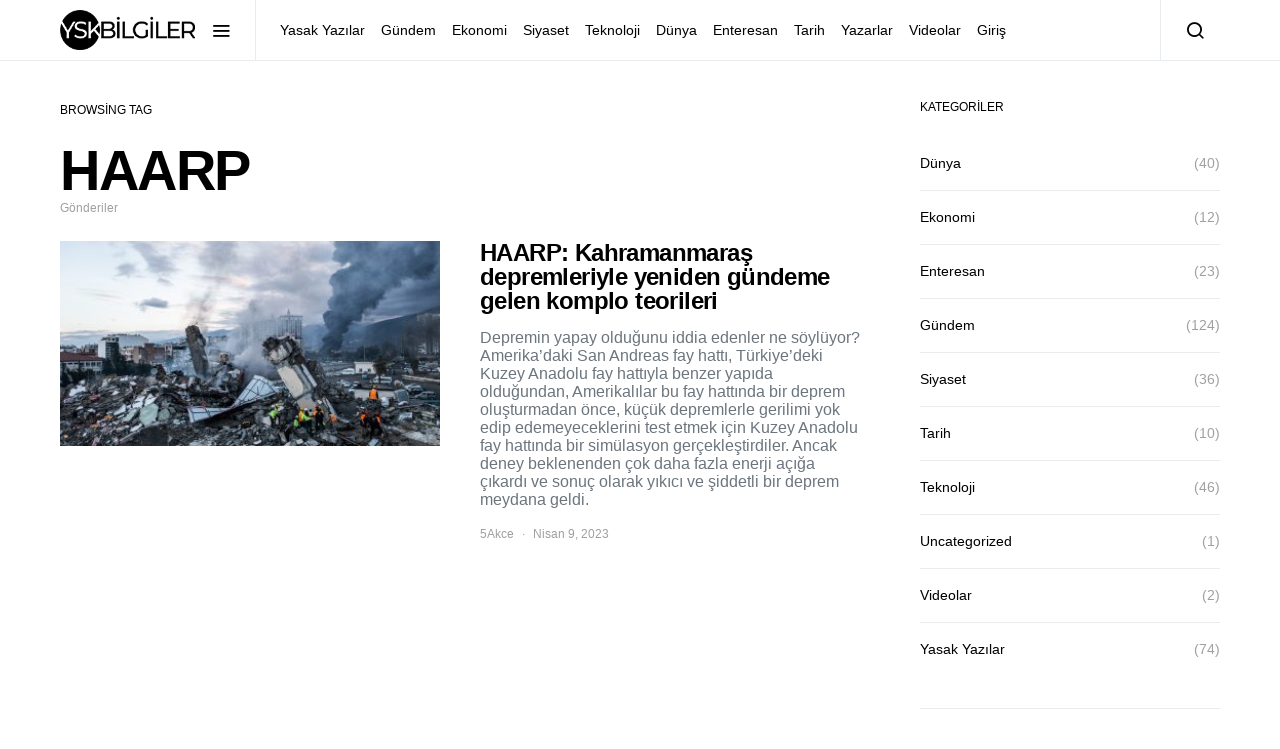

--- FILE ---
content_type: text/html; charset=UTF-8
request_url: https://yasakbilgiler.com/tag/haarp/
body_size: 11942
content:
<!doctype html>
<html lang="tr">
<head>
	
	<!-- Google Tag Manager -->
<script>(function(w,d,s,l,i){w[l]=w[l]||[];w[l].push({'gtm.start':
new Date().getTime(),event:'gtm.js'});var f=d.getElementsByTagName(s)[0],
j=d.createElement(s),dl=l!='dataLayer'?'&l='+l:'';j.async=true;j.src=
'https://www.googletagmanager.com/gtm.js?id='+i+dl;f.parentNode.insertBefore(j,f);
})(window,document,'script','dataLayer','GTM-5WB7MVJ');</script>
<!-- End Google Tag Manager -->
	
	<!-- Hotjar Tracking Code for https://yasakbilgiler.com/ -->
<script>
    (function(h,o,t,j,a,r){
        h.hj=h.hj||function(){(h.hj.q=h.hj.q||[]).push(arguments)};
        h._hjSettings={hjid:2701527,hjsv:6};
        a=o.getElementsByTagName('head')[0];
        r=o.createElement('script');r.async=1;
        r.src=t+h._hjSettings.hjid+j+h._hjSettings.hjsv;
        a.appendChild(r);
    })(window,document,'https://static.hotjar.com/c/hotjar-','.js?sv=');
</script>
	
	<!-- Global site tag (gtag.js) - Google Analytics -->
<script async src="https://www.googletagmanager.com/gtag/js?id=UA-58207686-8">
</script>
<script>
  window.dataLayer = window.dataLayer || [];
  function gtag(){dataLayer.push(arguments);}
  gtag('js', new Date());

  gtag('config', 'UA-58207686-8');
</script>
	
	
	<meta charset="UTF-8">
	<meta name="viewport" content="width=device-width, initial-scale=1">
	<link rel="profile" href="http://gmpg.org/xfn/11">

	<title>HAARP &#8211; YSK Bilgiler</title>
<meta name='robots' content='max-image-preview:large' />
<link rel="alternate" type="application/rss+xml" title="YSK Bilgiler &raquo; akışı" href="https://yasakbilgiler.com/feed/" />
<link rel="alternate" type="application/rss+xml" title="YSK Bilgiler &raquo; yorum akışı" href="https://yasakbilgiler.com/comments/feed/" />
<link rel="alternate" type="application/rss+xml" title="YSK Bilgiler &raquo; HAARP etiket akışı" href="https://yasakbilgiler.com/tag/haarp/feed/" />
<style id='wp-img-auto-sizes-contain-inline-css'>
img:is([sizes=auto i],[sizes^="auto," i]){contain-intrinsic-size:3000px 1500px}
/*# sourceURL=wp-img-auto-sizes-contain-inline-css */
</style>
<style id='wp-emoji-styles-inline-css'>

	img.wp-smiley, img.emoji {
		display: inline !important;
		border: none !important;
		box-shadow: none !important;
		height: 1em !important;
		width: 1em !important;
		margin: 0 0.07em !important;
		vertical-align: -0.1em !important;
		background: none !important;
		padding: 0 !important;
	}
/*# sourceURL=wp-emoji-styles-inline-css */
</style>
<style id='wp-block-library-inline-css'>
:root{--wp-block-synced-color:#7a00df;--wp-block-synced-color--rgb:122,0,223;--wp-bound-block-color:var(--wp-block-synced-color);--wp-editor-canvas-background:#ddd;--wp-admin-theme-color:#007cba;--wp-admin-theme-color--rgb:0,124,186;--wp-admin-theme-color-darker-10:#006ba1;--wp-admin-theme-color-darker-10--rgb:0,107,160.5;--wp-admin-theme-color-darker-20:#005a87;--wp-admin-theme-color-darker-20--rgb:0,90,135;--wp-admin-border-width-focus:2px}@media (min-resolution:192dpi){:root{--wp-admin-border-width-focus:1.5px}}.wp-element-button{cursor:pointer}:root .has-very-light-gray-background-color{background-color:#eee}:root .has-very-dark-gray-background-color{background-color:#313131}:root .has-very-light-gray-color{color:#eee}:root .has-very-dark-gray-color{color:#313131}:root .has-vivid-green-cyan-to-vivid-cyan-blue-gradient-background{background:linear-gradient(135deg,#00d084,#0693e3)}:root .has-purple-crush-gradient-background{background:linear-gradient(135deg,#34e2e4,#4721fb 50%,#ab1dfe)}:root .has-hazy-dawn-gradient-background{background:linear-gradient(135deg,#faaca8,#dad0ec)}:root .has-subdued-olive-gradient-background{background:linear-gradient(135deg,#fafae1,#67a671)}:root .has-atomic-cream-gradient-background{background:linear-gradient(135deg,#fdd79a,#004a59)}:root .has-nightshade-gradient-background{background:linear-gradient(135deg,#330968,#31cdcf)}:root .has-midnight-gradient-background{background:linear-gradient(135deg,#020381,#2874fc)}:root{--wp--preset--font-size--normal:16px;--wp--preset--font-size--huge:42px}.has-regular-font-size{font-size:1em}.has-larger-font-size{font-size:2.625em}.has-normal-font-size{font-size:var(--wp--preset--font-size--normal)}.has-huge-font-size{font-size:var(--wp--preset--font-size--huge)}.has-text-align-center{text-align:center}.has-text-align-left{text-align:left}.has-text-align-right{text-align:right}.has-fit-text{white-space:nowrap!important}#end-resizable-editor-section{display:none}.aligncenter{clear:both}.items-justified-left{justify-content:flex-start}.items-justified-center{justify-content:center}.items-justified-right{justify-content:flex-end}.items-justified-space-between{justify-content:space-between}.screen-reader-text{border:0;clip-path:inset(50%);height:1px;margin:-1px;overflow:hidden;padding:0;position:absolute;width:1px;word-wrap:normal!important}.screen-reader-text:focus{background-color:#ddd;clip-path:none;color:#444;display:block;font-size:1em;height:auto;left:5px;line-height:normal;padding:15px 23px 14px;text-decoration:none;top:5px;width:auto;z-index:100000}html :where(.has-border-color){border-style:solid}html :where([style*=border-top-color]){border-top-style:solid}html :where([style*=border-right-color]){border-right-style:solid}html :where([style*=border-bottom-color]){border-bottom-style:solid}html :where([style*=border-left-color]){border-left-style:solid}html :where([style*=border-width]){border-style:solid}html :where([style*=border-top-width]){border-top-style:solid}html :where([style*=border-right-width]){border-right-style:solid}html :where([style*=border-bottom-width]){border-bottom-style:solid}html :where([style*=border-left-width]){border-left-style:solid}html :where(img[class*=wp-image-]){height:auto;max-width:100%}:where(figure){margin:0 0 1em}html :where(.is-position-sticky){--wp-admin--admin-bar--position-offset:var(--wp-admin--admin-bar--height,0px)}@media screen and (max-width:600px){html :where(.is-position-sticky){--wp-admin--admin-bar--position-offset:0px}}

/*# sourceURL=wp-block-library-inline-css */
</style><style id='wp-block-heading-inline-css'>
h1:where(.wp-block-heading).has-background,h2:where(.wp-block-heading).has-background,h3:where(.wp-block-heading).has-background,h4:where(.wp-block-heading).has-background,h5:where(.wp-block-heading).has-background,h6:where(.wp-block-heading).has-background{padding:1.25em 2.375em}h1.has-text-align-left[style*=writing-mode]:where([style*=vertical-lr]),h1.has-text-align-right[style*=writing-mode]:where([style*=vertical-rl]),h2.has-text-align-left[style*=writing-mode]:where([style*=vertical-lr]),h2.has-text-align-right[style*=writing-mode]:where([style*=vertical-rl]),h3.has-text-align-left[style*=writing-mode]:where([style*=vertical-lr]),h3.has-text-align-right[style*=writing-mode]:where([style*=vertical-rl]),h4.has-text-align-left[style*=writing-mode]:where([style*=vertical-lr]),h4.has-text-align-right[style*=writing-mode]:where([style*=vertical-rl]),h5.has-text-align-left[style*=writing-mode]:where([style*=vertical-lr]),h5.has-text-align-right[style*=writing-mode]:where([style*=vertical-rl]),h6.has-text-align-left[style*=writing-mode]:where([style*=vertical-lr]),h6.has-text-align-right[style*=writing-mode]:where([style*=vertical-rl]){rotate:180deg}
/*# sourceURL=https://yasakbilgiler.com/wp-includes/blocks/heading/style.min.css */
</style>
<style id='wp-block-paragraph-inline-css'>
.is-small-text{font-size:.875em}.is-regular-text{font-size:1em}.is-large-text{font-size:2.25em}.is-larger-text{font-size:3em}.has-drop-cap:not(:focus):first-letter{float:left;font-size:8.4em;font-style:normal;font-weight:100;line-height:.68;margin:.05em .1em 0 0;text-transform:uppercase}body.rtl .has-drop-cap:not(:focus):first-letter{float:none;margin-left:.1em}p.has-drop-cap.has-background{overflow:hidden}:root :where(p.has-background){padding:1.25em 2.375em}:where(p.has-text-color:not(.has-link-color)) a{color:inherit}p.has-text-align-left[style*="writing-mode:vertical-lr"],p.has-text-align-right[style*="writing-mode:vertical-rl"]{rotate:180deg}
/*# sourceURL=https://yasakbilgiler.com/wp-includes/blocks/paragraph/style.min.css */
</style>
<style id='wp-block-quote-inline-css'>
.wp-block-quote{box-sizing:border-box;overflow-wrap:break-word}.wp-block-quote.is-large:where(:not(.is-style-plain)),.wp-block-quote.is-style-large:where(:not(.is-style-plain)){margin-bottom:1em;padding:0 1em}.wp-block-quote.is-large:where(:not(.is-style-plain)) p,.wp-block-quote.is-style-large:where(:not(.is-style-plain)) p{font-size:1.5em;font-style:italic;line-height:1.6}.wp-block-quote.is-large:where(:not(.is-style-plain)) cite,.wp-block-quote.is-large:where(:not(.is-style-plain)) footer,.wp-block-quote.is-style-large:where(:not(.is-style-plain)) cite,.wp-block-quote.is-style-large:where(:not(.is-style-plain)) footer{font-size:1.125em;text-align:right}.wp-block-quote>cite{display:block}
/*# sourceURL=https://yasakbilgiler.com/wp-includes/blocks/quote/style.min.css */
</style>
<style id='global-styles-inline-css'>
:root{--wp--preset--aspect-ratio--square: 1;--wp--preset--aspect-ratio--4-3: 4/3;--wp--preset--aspect-ratio--3-4: 3/4;--wp--preset--aspect-ratio--3-2: 3/2;--wp--preset--aspect-ratio--2-3: 2/3;--wp--preset--aspect-ratio--16-9: 16/9;--wp--preset--aspect-ratio--9-16: 9/16;--wp--preset--color--black: #000000;--wp--preset--color--cyan-bluish-gray: #abb8c3;--wp--preset--color--white: #ffffff;--wp--preset--color--pale-pink: #f78da7;--wp--preset--color--vivid-red: #cf2e2e;--wp--preset--color--luminous-vivid-orange: #ff6900;--wp--preset--color--luminous-vivid-amber: #fcb900;--wp--preset--color--light-green-cyan: #7bdcb5;--wp--preset--color--vivid-green-cyan: #00d084;--wp--preset--color--pale-cyan-blue: #8ed1fc;--wp--preset--color--vivid-cyan-blue: #0693e3;--wp--preset--color--vivid-purple: #9b51e0;--wp--preset--gradient--vivid-cyan-blue-to-vivid-purple: linear-gradient(135deg,rgb(6,147,227) 0%,rgb(155,81,224) 100%);--wp--preset--gradient--light-green-cyan-to-vivid-green-cyan: linear-gradient(135deg,rgb(122,220,180) 0%,rgb(0,208,130) 100%);--wp--preset--gradient--luminous-vivid-amber-to-luminous-vivid-orange: linear-gradient(135deg,rgb(252,185,0) 0%,rgb(255,105,0) 100%);--wp--preset--gradient--luminous-vivid-orange-to-vivid-red: linear-gradient(135deg,rgb(255,105,0) 0%,rgb(207,46,46) 100%);--wp--preset--gradient--very-light-gray-to-cyan-bluish-gray: linear-gradient(135deg,rgb(238,238,238) 0%,rgb(169,184,195) 100%);--wp--preset--gradient--cool-to-warm-spectrum: linear-gradient(135deg,rgb(74,234,220) 0%,rgb(151,120,209) 20%,rgb(207,42,186) 40%,rgb(238,44,130) 60%,rgb(251,105,98) 80%,rgb(254,248,76) 100%);--wp--preset--gradient--blush-light-purple: linear-gradient(135deg,rgb(255,206,236) 0%,rgb(152,150,240) 100%);--wp--preset--gradient--blush-bordeaux: linear-gradient(135deg,rgb(254,205,165) 0%,rgb(254,45,45) 50%,rgb(107,0,62) 100%);--wp--preset--gradient--luminous-dusk: linear-gradient(135deg,rgb(255,203,112) 0%,rgb(199,81,192) 50%,rgb(65,88,208) 100%);--wp--preset--gradient--pale-ocean: linear-gradient(135deg,rgb(255,245,203) 0%,rgb(182,227,212) 50%,rgb(51,167,181) 100%);--wp--preset--gradient--electric-grass: linear-gradient(135deg,rgb(202,248,128) 0%,rgb(113,206,126) 100%);--wp--preset--gradient--midnight: linear-gradient(135deg,rgb(2,3,129) 0%,rgb(40,116,252) 100%);--wp--preset--font-size--small: 13px;--wp--preset--font-size--medium: 20px;--wp--preset--font-size--large: 36px;--wp--preset--font-size--x-large: 42px;--wp--preset--spacing--20: 0.44rem;--wp--preset--spacing--30: 0.67rem;--wp--preset--spacing--40: 1rem;--wp--preset--spacing--50: 1.5rem;--wp--preset--spacing--60: 2.25rem;--wp--preset--spacing--70: 3.38rem;--wp--preset--spacing--80: 5.06rem;--wp--preset--shadow--natural: 6px 6px 9px rgba(0, 0, 0, 0.2);--wp--preset--shadow--deep: 12px 12px 50px rgba(0, 0, 0, 0.4);--wp--preset--shadow--sharp: 6px 6px 0px rgba(0, 0, 0, 0.2);--wp--preset--shadow--outlined: 6px 6px 0px -3px rgb(255, 255, 255), 6px 6px rgb(0, 0, 0);--wp--preset--shadow--crisp: 6px 6px 0px rgb(0, 0, 0);}:where(.is-layout-flex){gap: 0.5em;}:where(.is-layout-grid){gap: 0.5em;}body .is-layout-flex{display: flex;}.is-layout-flex{flex-wrap: wrap;align-items: center;}.is-layout-flex > :is(*, div){margin: 0;}body .is-layout-grid{display: grid;}.is-layout-grid > :is(*, div){margin: 0;}:where(.wp-block-columns.is-layout-flex){gap: 2em;}:where(.wp-block-columns.is-layout-grid){gap: 2em;}:where(.wp-block-post-template.is-layout-flex){gap: 1.25em;}:where(.wp-block-post-template.is-layout-grid){gap: 1.25em;}.has-black-color{color: var(--wp--preset--color--black) !important;}.has-cyan-bluish-gray-color{color: var(--wp--preset--color--cyan-bluish-gray) !important;}.has-white-color{color: var(--wp--preset--color--white) !important;}.has-pale-pink-color{color: var(--wp--preset--color--pale-pink) !important;}.has-vivid-red-color{color: var(--wp--preset--color--vivid-red) !important;}.has-luminous-vivid-orange-color{color: var(--wp--preset--color--luminous-vivid-orange) !important;}.has-luminous-vivid-amber-color{color: var(--wp--preset--color--luminous-vivid-amber) !important;}.has-light-green-cyan-color{color: var(--wp--preset--color--light-green-cyan) !important;}.has-vivid-green-cyan-color{color: var(--wp--preset--color--vivid-green-cyan) !important;}.has-pale-cyan-blue-color{color: var(--wp--preset--color--pale-cyan-blue) !important;}.has-vivid-cyan-blue-color{color: var(--wp--preset--color--vivid-cyan-blue) !important;}.has-vivid-purple-color{color: var(--wp--preset--color--vivid-purple) !important;}.has-black-background-color{background-color: var(--wp--preset--color--black) !important;}.has-cyan-bluish-gray-background-color{background-color: var(--wp--preset--color--cyan-bluish-gray) !important;}.has-white-background-color{background-color: var(--wp--preset--color--white) !important;}.has-pale-pink-background-color{background-color: var(--wp--preset--color--pale-pink) !important;}.has-vivid-red-background-color{background-color: var(--wp--preset--color--vivid-red) !important;}.has-luminous-vivid-orange-background-color{background-color: var(--wp--preset--color--luminous-vivid-orange) !important;}.has-luminous-vivid-amber-background-color{background-color: var(--wp--preset--color--luminous-vivid-amber) !important;}.has-light-green-cyan-background-color{background-color: var(--wp--preset--color--light-green-cyan) !important;}.has-vivid-green-cyan-background-color{background-color: var(--wp--preset--color--vivid-green-cyan) !important;}.has-pale-cyan-blue-background-color{background-color: var(--wp--preset--color--pale-cyan-blue) !important;}.has-vivid-cyan-blue-background-color{background-color: var(--wp--preset--color--vivid-cyan-blue) !important;}.has-vivid-purple-background-color{background-color: var(--wp--preset--color--vivid-purple) !important;}.has-black-border-color{border-color: var(--wp--preset--color--black) !important;}.has-cyan-bluish-gray-border-color{border-color: var(--wp--preset--color--cyan-bluish-gray) !important;}.has-white-border-color{border-color: var(--wp--preset--color--white) !important;}.has-pale-pink-border-color{border-color: var(--wp--preset--color--pale-pink) !important;}.has-vivid-red-border-color{border-color: var(--wp--preset--color--vivid-red) !important;}.has-luminous-vivid-orange-border-color{border-color: var(--wp--preset--color--luminous-vivid-orange) !important;}.has-luminous-vivid-amber-border-color{border-color: var(--wp--preset--color--luminous-vivid-amber) !important;}.has-light-green-cyan-border-color{border-color: var(--wp--preset--color--light-green-cyan) !important;}.has-vivid-green-cyan-border-color{border-color: var(--wp--preset--color--vivid-green-cyan) !important;}.has-pale-cyan-blue-border-color{border-color: var(--wp--preset--color--pale-cyan-blue) !important;}.has-vivid-cyan-blue-border-color{border-color: var(--wp--preset--color--vivid-cyan-blue) !important;}.has-vivid-purple-border-color{border-color: var(--wp--preset--color--vivid-purple) !important;}.has-vivid-cyan-blue-to-vivid-purple-gradient-background{background: var(--wp--preset--gradient--vivid-cyan-blue-to-vivid-purple) !important;}.has-light-green-cyan-to-vivid-green-cyan-gradient-background{background: var(--wp--preset--gradient--light-green-cyan-to-vivid-green-cyan) !important;}.has-luminous-vivid-amber-to-luminous-vivid-orange-gradient-background{background: var(--wp--preset--gradient--luminous-vivid-amber-to-luminous-vivid-orange) !important;}.has-luminous-vivid-orange-to-vivid-red-gradient-background{background: var(--wp--preset--gradient--luminous-vivid-orange-to-vivid-red) !important;}.has-very-light-gray-to-cyan-bluish-gray-gradient-background{background: var(--wp--preset--gradient--very-light-gray-to-cyan-bluish-gray) !important;}.has-cool-to-warm-spectrum-gradient-background{background: var(--wp--preset--gradient--cool-to-warm-spectrum) !important;}.has-blush-light-purple-gradient-background{background: var(--wp--preset--gradient--blush-light-purple) !important;}.has-blush-bordeaux-gradient-background{background: var(--wp--preset--gradient--blush-bordeaux) !important;}.has-luminous-dusk-gradient-background{background: var(--wp--preset--gradient--luminous-dusk) !important;}.has-pale-ocean-gradient-background{background: var(--wp--preset--gradient--pale-ocean) !important;}.has-electric-grass-gradient-background{background: var(--wp--preset--gradient--electric-grass) !important;}.has-midnight-gradient-background{background: var(--wp--preset--gradient--midnight) !important;}.has-small-font-size{font-size: var(--wp--preset--font-size--small) !important;}.has-medium-font-size{font-size: var(--wp--preset--font-size--medium) !important;}.has-large-font-size{font-size: var(--wp--preset--font-size--large) !important;}.has-x-large-font-size{font-size: var(--wp--preset--font-size--x-large) !important;}
/*# sourceURL=global-styles-inline-css */
</style>

<style id='classic-theme-styles-inline-css'>
/*! This file is auto-generated */
.wp-block-button__link{color:#fff;background-color:#32373c;border-radius:9999px;box-shadow:none;text-decoration:none;padding:calc(.667em + 2px) calc(1.333em + 2px);font-size:1.125em}.wp-block-file__button{background:#32373c;color:#fff;text-decoration:none}
/*# sourceURL=/wp-includes/css/classic-themes.min.css */
</style>
<link rel='stylesheet' id='csco-styles-css' href='https://yasakbilgiler.com/wp-content/themes/spotlight/style.css?ver=1.6.9' media='all' />
<style id='csco-styles-inline-css'>
a:hover, .entry-content a, .must-log-in a, blockquote:before, .cs-bg-dark .footer-title, .cs-bg-dark .pk-social-links-scheme-bold:not(.pk-social-links-scheme-light-rounded) .pk-social-links-link .pk-social-links-icon{color:#0ADEA9;}.wp-block-button .wp-block-button__link:not(.has-background), button, .button, input[type="button"], input[type="reset"], input[type="submit"], .cs-bg-dark .pk-social-links-scheme-light-rounded .pk-social-links-link:hover .pk-social-links-icon, article .cs-overlay .post-categories a:hover, .post-format-icon > a:hover, .cs-list-articles > li > a:hover:before, .pk-bg-primary, .pk-button-primary, .pk-badge-primary, h2.pk-heading-numbered:before, .pk-post-item .pk-post-thumbnail a:hover .pk-post-number, .post-comments-show button{background-color:#0ADEA9;}.pk-bg-overlay, .pk-zoom-icon-popup:after{background-color:rgba(0,0,0,0.25);}.navbar-primary, .header-default .offcanvas-header{background-color:#ffffff;}.navbar-nav .sub-menu, .navbar-nav .cs-mega-menu-has-categories .cs-mm-categories, .navbar-primary .navbar-dropdown-container{background-color:#0a0a0a;}.navbar-nav > li.menu-item-has-children > .sub-menu:after, .navbar-primary .navbar-dropdown-container:after{border-bottom-color:#0a0a0a;}.site-footer{background-color:#ffffff;}body{font-family:-apple-system, BlinkMacSystemFont, "Segoe UI", Roboto, Oxygen-Sans, Ubuntu, Cantarell, "Helvetica Neue", sans-serif;font-size:1rem;font-weight:400;letter-spacing:0px;}.cs-font-primary, button, .button, input[type="button"], input[type="reset"], input[type="submit"], .no-comments, .text-action, .cs-link-more, .share-total, .nav-links, .comment-reply-link, .post-tags a, .post-sidebar-tags a, .tagcloud a, .read-more, .navigation.pagination .nav-links > span, .navigation.pagination .nav-links > a, .pk-font-primary, .navbar-dropdown-btn-follow{font-family:-apple-system, BlinkMacSystemFont, "Segoe UI", Roboto, Oxygen-Sans, Ubuntu, Cantarell, "Helvetica Neue", sans-serif;font-size:0.875rem;font-weight:700;letter-spacing:-0.025em;text-transform:none;}label, .cs-font-secondary, .post-meta, .archive-count, .page-subtitle, .site-description, figcaption, .wp-block-image figcaption, .wp-block-audio figcaption, .wp-block-embed figcaption, .wp-block-pullquote cite, .wp-block-pullquote footer, .wp-block-pullquote .wp-block-pullquote__citation, .wp-block-quote cite, .post-format-icon, .comment-metadata, .says, .logged-in-as, .must-log-in, .wp-caption-text, .widget_rss ul li .rss-date, blockquote cite, div[class*="meta-"], span[class*="meta-"], small, .post-sidebar-shares .total-shares, .cs-breadcrumbs, .cs-homepage-category-count, .pk-font-secondary{font-family:-apple-system, BlinkMacSystemFont, "Segoe UI", Roboto, Oxygen-Sans, Ubuntu, Cantarell, "Helvetica Neue", sans-serif;font-size:0.75rem;font-weight:400;letter-spacing:0px;text-transform:none;}.entry-content{font-family:inherit;font-size:inherit;font-weight:inherit;letter-spacing:inherit;}h1, h2, h3, h4, h5, h6, .h1, .h2, .h3, .h4, .h5, .h6, .site-title, .comment-author .fn, blockquote, .wp-block-quote, .wp-block-cover .wp-block-cover-image-text, .wp-block-cover .wp-block-cover-text, .wp-block-cover h2, .wp-block-cover-image .wp-block-cover-image-text, .wp-block-cover-image .wp-block-cover-text, .wp-block-cover-image h2, .wp-block-pullquote p, p.has-drop-cap:not(:focus):first-letter, .pk-font-heading, .post-sidebar-date .reader-text{font-family:-apple-system, BlinkMacSystemFont, "Segoe UI", Roboto, Oxygen-Sans, Ubuntu, Cantarell, "Helvetica Neue", sans-serif;font-weight:700;letter-spacing:-0.025em;text-transform:none;}.title-block, .pk-font-block{font-family:-apple-system, BlinkMacSystemFont, "Segoe UI", Roboto, Oxygen-Sans, Ubuntu, Cantarell, "Helvetica Neue", sans-serif;font-size:0.75rem;font-weight:400;letter-spacing:0px;text-transform:uppercase;color:#000000;}.navbar-nav > li > a, .cs-mega-menu-child > a, .widget_archive li, .widget_categories li, .widget_meta li a, .widget_nav_menu .menu > li > a, .widget_pages .page_item a{font-family:-apple-system, BlinkMacSystemFont, "Segoe UI", Roboto, Oxygen-Sans, Ubuntu, Cantarell, "Helvetica Neue", sans-serif;font-size:0.875rem;font-weight:400;letter-spacing:0px;text-transform:none;}.navbar-nav .sub-menu > li > a, .widget_categories .children li a, .widget_nav_menu .sub-menu > li > a{font-family:-apple-system, BlinkMacSystemFont, "Segoe UI", Roboto, Oxygen-Sans, Ubuntu, Cantarell, "Helvetica Neue", sans-serif;font-size:0.875rem;font-weight:400;letter-spacing:0px;text-transform:none;}
/*# sourceURL=csco-styles-inline-css */
</style>
<script src="https://yasakbilgiler.com/wp-includes/js/jquery/jquery.min.js?ver=3.7.1" id="jquery-core-js"></script>
<script src="https://yasakbilgiler.com/wp-includes/js/jquery/jquery-migrate.min.js?ver=3.4.1" id="jquery-migrate-js"></script>
<link rel="https://api.w.org/" href="https://yasakbilgiler.com/wp-json/" /><link rel="alternate" title="JSON" type="application/json" href="https://yasakbilgiler.com/wp-json/wp/v2/tags/557" /><link rel="EditURI" type="application/rsd+xml" title="RSD" href="https://yasakbilgiler.com/xmlrpc.php?rsd" />
<meta name="generator" content="WordPress 6.9" />
<link rel="icon" href="https://yasakbilgiler.com/wp-content/uploads/2021/10/cropped-fav-32x32.png" sizes="32x32" />
<link rel="icon" href="https://yasakbilgiler.com/wp-content/uploads/2021/10/cropped-fav-192x192.png" sizes="192x192" />
<link rel="apple-touch-icon" href="https://yasakbilgiler.com/wp-content/uploads/2021/10/cropped-fav-180x180.png" />
<meta name="msapplication-TileImage" content="https://yasakbilgiler.com/wp-content/uploads/2021/10/cropped-fav-270x270.png" />
	
		<script data-ad-client="ca-pub-9101783902316921" async src="https://pagead2.googlesyndication.com/pagead/js/adsbygoogle.js"></script>
	
	<script async src="https://pagead2.googlesyndication.com/pagead/js/adsbygoogle.js?client=ca-pub-9101783902316921"
     crossorigin="anonymous"></script>
	
	<meta name="p:domain_verify" content="68b3d8051ad30dae5b049c5f8e62eba4"/>
	
	<meta name="google-site-verification" content="N6eu3q16UCqbZmYSQ_DuYbvhESkbUOGR9SIE21TF6Yc" />
	
	<script async custom-element="amp-auto-ads"
        src="https://cdn.ampproject.org/v0/amp-auto-ads-0.1.js">
</script>
	
</head>

<body class="archive tag tag-haarp tag-557 wp-embed-responsive wp-theme-spotlight cs-page-layout-right header-default navbar-sticky-enabled navbar-smart-enabled sticky-sidebar-enabled stick-to-bottom block-align-enabled">
	
	<amp-auto-ads type="adsense"
        data-ad-client="ca-pub-9101783902316921">
</amp-auto-ads>
	
	<!-- Google Tag Manager (noscript) -->
<noscript><iframe src="https://www.googletagmanager.com/ns.html?id=GTM-5WB7MVJ"
height="0" width="0" style="display:none;visibility:hidden"></iframe></noscript>
<!-- End Google Tag Manager (noscript) -->

	<div class="site-overlay"></div>

	<div class="offcanvas">

		<div class="offcanvas-header">

			
			<nav class="navbar navbar-offcanvas">

									<a class="navbar-brand" href="https://yasakbilgiler.com/" rel="home">
						<img src="https://yasakbilgiler.com/wp-content/uploads/2021/10/logo@2x.png"  alt="YSK Bilgiler" >					</a>
					
				<button type="button" class="toggle-offcanvas button-round">
					<i class="cs-icon cs-icon-x"></i>
				</button>

			</nav>

			
		</div>

		<aside class="offcanvas-sidebar">
			<div class="offcanvas-inner">
				<div class="widget widget_nav_menu cs-d-lg-none"><div class="menu-ana-menu-container"><ul id="menu-ana-menu" class="menu"><li id="menu-item-5380" class="menu-item menu-item-type-taxonomy menu-item-object-category menu-item-5380"><a href="https://yasakbilgiler.com/category/yasakyazilar/">Yasak Yazılar</a></li>
<li id="menu-item-5371" class="menu-item menu-item-type-taxonomy menu-item-object-category menu-item-5371"><a href="https://yasakbilgiler.com/category/gundem/">Gündem</a></li>
<li id="menu-item-5599" class="menu-item menu-item-type-taxonomy menu-item-object-category menu-item-5599"><a href="https://yasakbilgiler.com/category/ekonomi/">Ekonomi</a></li>
<li id="menu-item-5484" class="menu-item menu-item-type-taxonomy menu-item-object-category menu-item-5484"><a href="https://yasakbilgiler.com/category/siyaset/">Siyaset</a></li>
<li id="menu-item-4283" class="menu-item menu-item-type-taxonomy menu-item-object-category menu-item-4283"><a href="https://yasakbilgiler.com/category/teknoloji/">Teknoloji</a></li>
<li id="menu-item-5598" class="menu-item menu-item-type-taxonomy menu-item-object-category menu-item-5598"><a href="https://yasakbilgiler.com/category/dunya/">Dünya</a></li>
<li id="menu-item-347" class="menu-item menu-item-type-taxonomy menu-item-object-category menu-item-347"><a href="https://yasakbilgiler.com/category/enteresan/">Enteresan</a></li>
<li id="menu-item-3729" class="menu-item menu-item-type-taxonomy menu-item-object-category menu-item-3729"><a href="https://yasakbilgiler.com/category/tarih/">Tarih</a></li>
<li id="menu-item-4769" class="menu-item menu-item-type-post_type menu-item-object-page menu-item-4769"><a href="https://yasakbilgiler.com/yazarlar/">Yazarlar</a></li>
<li id="menu-item-5737" class="menu-item menu-item-type-taxonomy menu-item-object-category menu-item-5737"><a href="https://yasakbilgiler.com/category/videolar/">Videolar</a></li>
<li id="menu-item-3624" class="menu-item menu-item-type-post_type menu-item-object-page menu-item-3624"><a href="https://yasakbilgiler.com/giris/">Giriş</a></li>
</ul></div></div>
				<div class="widget text-1 widget_text">			<div class="textwidget">Türkiye'de ve Dünyadan güncel haberler, kapsamlı dosyalar, röportajlar ve makaleler sunarak, medyada görmediğimiz, bizden saklanan, gerçekleri göstermek ve Türkiye'de ve Dünyadaki haberler için farkındalık yaratmak üzere kurulmuş bir medya oluşumudur.




</div>
		</div><div class="widget text-6 widget_text">			<div class="textwidget"><p>Sitedeki içerikler izinsiz olarak kopyalanıp paylaşılamaz. İzin alınıp kaynak göstererek link paylaşılabilir.</p>
</div>
		</div>			</div>
		</aside>
	</div>

<div id="page" class="site">

	
	<div class="site-inner">

		
		<header id="masthead" class="site-header">

			
			

<nav class="navbar navbar-primary">

	
	<div class="navbar-wrap ">

		<div class="navbar-container">

			<div class="navbar-content">

						<button type="button" class="navbar-toggle-offcanvas toggle-offcanvas toggle-offcanvas-show">
			<i class="cs-icon cs-icon-menu"></i>
		</button>
					<a class="navbar-brand" href="https://yasakbilgiler.com/" rel="home">
				<img src="https://yasakbilgiler.com/wp-content/uploads/2021/10/logo@2x.png"  alt="YSK Bilgiler" >			</a>
			<ul id="menu-ana-menu-1" class="navbar-nav  cs-navbar-nav-submenu-dark"><li class="menu-item menu-item-type-taxonomy menu-item-object-category menu-item-5380"><a href="https://yasakbilgiler.com/category/yasakyazilar/">Yasak Yazılar</a></li>
<li class="menu-item menu-item-type-taxonomy menu-item-object-category menu-item-5371"><a href="https://yasakbilgiler.com/category/gundem/">Gündem</a></li>
<li class="menu-item menu-item-type-taxonomy menu-item-object-category menu-item-5599"><a href="https://yasakbilgiler.com/category/ekonomi/">Ekonomi</a></li>
<li class="menu-item menu-item-type-taxonomy menu-item-object-category menu-item-5484"><a href="https://yasakbilgiler.com/category/siyaset/">Siyaset</a></li>
<li class="menu-item menu-item-type-taxonomy menu-item-object-category menu-item-4283"><a href="https://yasakbilgiler.com/category/teknoloji/">Teknoloji</a></li>
<li class="menu-item menu-item-type-taxonomy menu-item-object-category menu-item-5598"><a href="https://yasakbilgiler.com/category/dunya/">Dünya</a></li>
<li class="menu-item menu-item-type-taxonomy menu-item-object-category menu-item-347"><a href="https://yasakbilgiler.com/category/enteresan/">Enteresan</a></li>
<li class="menu-item menu-item-type-taxonomy menu-item-object-category menu-item-3729"><a href="https://yasakbilgiler.com/category/tarih/">Tarih</a></li>
<li class="menu-item menu-item-type-post_type menu-item-object-page menu-item-4769"><a href="https://yasakbilgiler.com/yazarlar/">Yazarlar</a></li>
<li class="menu-item menu-item-type-taxonomy menu-item-object-category menu-item-5737"><a href="https://yasakbilgiler.com/category/videolar/">Videolar</a></li>
<li class="menu-item menu-item-type-post_type menu-item-object-page menu-item-3624"><a href="https://yasakbilgiler.com/giris/">Giriş</a></li>
</ul>		<button type="button" class="navbar-toggle-search toggle-search">
			<i class="cs-icon cs-icon-search"></i>
		</button>
		
			</div><!-- .navbar-content -->

		</div><!-- .navbar-container -->

	</div><!-- .navbar-wrap -->

	
<div class="site-search" id="search">
	<div class="cs-container">
		<div class="search-form-wrap">
			
<form role="search" method="get" class="search-form" action="https://yasakbilgiler.com/">
	<label class="sr-only">Aramak:</label>
	<div class="cs-input-group">
		<input type="search" value="" name="s" class="search-field" placeholder="Site içinde ara" required>
		<button type="submit" class="search-submit">Arama</button>
	</div>
</form>
			<span class="search-close"></span>
		</div>
	</div>
</div>

</nav><!-- .navbar -->

			
		</header><!-- #masthead -->

		
		
		<div class="site-content sidebar-enabled sidebar-right post-sidebar-disabled">

			
			<div class="cs-container">

				
				<div id="content" class="main-content">

					
	<div id="primary" class="content-area">

		
		<main id="main" class="site-main">

			
<header class="page-header ">

				<p class="page-subtitle title-block">Browsing Tag</p>
			<h1 class="page-title">HAARP</h1>		<div class="archive-count">
			Gönderiler		</div>
		</header>

				<div class="post-archive">

					<div class="archive-wrap">

						<div class="archive-main">
							
<article class="layout-list post-5559 post type-post status-publish format-standard has-post-thumbnail category-gundem category-teknoloji category-yasakyazilar tag-haarp tag-kahramanmaras-depremi">

	<div class="post-outer">

		<a class="post-link" href="https://yasakbilgiler.com/haarp-kahramanmaras-depremleriyle-yeniden-gundeme-gelen-komplo-teorileri/"></a>

		
					<div class="post-inner entry-thumbnail">
				<div class="cs-overlay cs-overlay-simple cs-overlay-ratio cs-ratio-landscape cs-bg-dark">
					<div class="cs-overlay-background">
						<img width="380" height="200" src="https://yasakbilgiler.com/wp-content/uploads/2023/04/kahraman-maras-depremi-380x200.jpeg" class="attachment-csco-thumbnail size-csco-thumbnail wp-post-image" alt="" decoding="async" fetchpriority="high" />					</div>
					<div class="cs-overlay-content">
																	</div>
				</div>
			</div>
		
		<div class="post-inner entry-inner">

			<div class="entry-data">

				<header class="entry-header">
					<h2 class="entry-title">HAARP: Kahramanmaraş depremleriyle yeniden gündeme gelen komplo teorileri</h2>				</header>

				<div class="entry-excerpt">
					Depremin yapay olduğunu iddia edenler ne söylüyor?
Amerika&#8217;daki San Andreas fay hattı, Türkiye&#8217;deki Kuzey Anadolu fay hattıyla benzer yapıda olduğundan, Amerikalılar bu fay hattında bir deprem oluşturmadan önce, küçük depremlerle gerilimi yok edip edemeyeceklerini test etmek için Kuzey Anadolu fay hattında bir simülasyon gerçekleştirdiler. Ancak deney beklenenden çok daha fazla enerji açığa çıkardı ve sonuç olarak yıkıcı ve şiddetli bir deprem meydana geldi. 
				</div>

				<ul class="post-meta"><li class="meta-author"><span class="author"><a class="url fn n" href="https://yasakbilgiler.com/author/5akce/" title="Tüm gönderileri görüntüle">5Akce</a></span></li><li class="meta-date">Nisan 9, 2023</li></ul>
			</div>

		</div>

	</div><!-- .post-outer -->

</article><!-- #post-5559 -->
						</div>

					</div>

					
				</div>

			
		</main>

		
	</div><!-- .content-area -->


	<aside id="secondary" class="widget-area sidebar-area">
		<div class="sidebar sidebar-1">
						<div class="widget categories-3 widget_categories"><h5 class="title-block title-widget">Kategoriler</h5>
			<ul>
					<li class="cat-item cat-item-368"><a href="https://yasakbilgiler.com/category/dunya/">Dünya</a> (40)
</li>
	<li class="cat-item cat-item-563"><a href="https://yasakbilgiler.com/category/ekonomi/">Ekonomi</a> (12)
</li>
	<li class="cat-item cat-item-5"><a href="https://yasakbilgiler.com/category/enteresan/">Enteresan</a> (23)
</li>
	<li class="cat-item cat-item-10"><a href="https://yasakbilgiler.com/category/gundem/">Gündem</a> (124)
</li>
	<li class="cat-item cat-item-549"><a href="https://yasakbilgiler.com/category/siyaset/">Siyaset</a> (36)
</li>
	<li class="cat-item cat-item-9"><a href="https://yasakbilgiler.com/category/tarih/">Tarih</a> (10)
</li>
	<li class="cat-item cat-item-371"><a href="https://yasakbilgiler.com/category/teknoloji/">Teknoloji</a> (46)
</li>
	<li class="cat-item cat-item-1"><a href="https://yasakbilgiler.com/category/uncategorized/">Uncategorized</a> (1)
</li>
	<li class="cat-item cat-item-585"><a href="https://yasakbilgiler.com/category/videolar/">Videolar</a> (2)
</li>
	<li class="cat-item cat-item-11"><a href="https://yasakbilgiler.com/category/yasakyazilar/">Yasak Yazılar</a> (74)
</li>
			</ul>

			</div><div class="widget text-3 widget_text"><h5 class="title-block title-widget">Sayfalar</h5>			<div class="textwidget"><ul>
<li><a title="Kullanım Koşulları" target="_blank" href="https://yasakbilgiler.com/kullanim-kosullari/">Kullanım Koşulları</a>
</li>
<li><a title="Gizlilik Sözleşmesi" target="_blank" href="https://yasakbilgiler.com/gizlilik-sozlesmesi/">Gizlilik Sözleşmesi</a></li>
</li>

<li><a href="https://yasakbilgiler.com/veri-politikasi/">Veri Politikası</a></li>
<li><a title="iletişim" target="_blank" href="https://yasakbilgiler.com/kunye/">İletişim</a></li>
</ul>
</div>
		</div>					</div>
		<div class="sidebar sidebar-2"></div>
	</aside><!-- .widget-area -->


					
				</div><!-- .main-content -->

				
			</div><!-- .cs-container -->

			
		</div><!-- .site-content -->

		
		
<div class="section-footer-posts">

	
		<div class="cs-container">

			<div class="cs-footer-posts-wrap">

				<div class="cs-footer-posts cs-featured-posts cs-featured-type-4">
					
<article class="layout-featured-grid post-6448 post type-post status-publish format-standard has-post-thumbnail category-dunya category-gundem category-siyaset tag-amerikan-derin-devleti tag-cin-ekonomisinin-yukselisi tag-city-of-london-gercekleri tag-donald-trump tag-finansal-somurgecilik tag-gronland-jeopolitik-onemi tag-kureselciler-ve-ulusalcilar-savasi tag-nadir-toprak-elementleri-savasi tag-uc-sehir-devleti-teorisi-vatikan-dc-london tag-venezuela-maduro-operasyonu-2026">

	<div class="post-wrap">

		<div class="post-outer">

			<a class="post-link" href="https://yasakbilgiler.com/kiyamet-kapisindaki-satranc-maduro-neden-yakalandi/"></a>

			
							<div class="post-inner entry-thumbnail">
					<div class="cs-overlay cs-overlay-simple cs-overlay-ratio cs-ratio-landscape cs-bg-dark">
						<div class="cs-overlay-background">
							<img width="260" height="140" src="https://yasakbilgiler.com/wp-content/uploads/2026/01/172623495-260x140.webp" class="attachment-csco-thumbnail-alternative size-csco-thumbnail-alternative wp-post-image" alt="" decoding="async" loading="lazy" srcset="https://yasakbilgiler.com/wp-content/uploads/2026/01/172623495-260x140.webp 260w, https://yasakbilgiler.com/wp-content/uploads/2026/01/172623495-300x160.webp 300w, https://yasakbilgiler.com/wp-content/uploads/2026/01/172623495-800x430.webp 800w, https://yasakbilgiler.com/wp-content/uploads/2026/01/172623495-560x300.webp 560w, https://yasakbilgiler.com/wp-content/uploads/2026/01/172623495-1160x620.webp 1160w" sizes="auto, (max-width: 260px) 100vw, 260px" />						</div>
						<div class="cs-overlay-content">
													</div>
					</div>
				</div>
			
			<div class="post-inner entry-inner entry-data">
				<header class="entry-header">
					<h2 class="entry-title">Kıyamet Kapısındaki Satranç: Maduro Neden yakalandı?</h2>				</header>


				<div class="entry-excerpt">
					Görünenin Ötesindeki Savaş 2026 yılının Ocak ayı, dünya tarihine sıradan bir kış&hellip;				</div>

				<ul class="post-meta"><li class="meta-author"><span class="author"><a class="url fn n" href="https://yasakbilgiler.com/author/nkontas/" title="Tüm gönderileri görüntüle">nkontas</a></span></li><li class="meta-date">Ocak 5, 2026</li></ul>			</div>

		</div><!-- .post-outer -->

	</div>

</article><!-- #post-6448 -->

<article class="layout-featured-grid post-6434 post type-post status-publish format-standard has-post-thumbnail category-uncategorized tag-kargo-ucagi-kazasi tag-mossad-yapilanmasi tag-sabotaj-iddiasi">

	<div class="post-wrap">

		<div class="post-outer">

			<a class="post-link" href="https://yasakbilgiler.com/dusen-ucagin-ardindaki-buyuk-soru-isaretleri/"></a>

			
							<div class="post-inner entry-thumbnail">
					<div class="cs-overlay cs-overlay-simple cs-overlay-ratio cs-ratio-landscape cs-bg-dark">
						<div class="cs-overlay-background">
							<img width="260" height="140" src="https://yasakbilgiler.com/wp-content/uploads/2025/11/dusen-ucaktaki-20-askeri-personelin-isimleri-aciklandi-mi-260x140.webp" class="attachment-csco-thumbnail-alternative size-csco-thumbnail-alternative wp-post-image" alt="Düşen Uçak" decoding="async" loading="lazy" srcset="https://yasakbilgiler.com/wp-content/uploads/2025/11/dusen-ucaktaki-20-askeri-personelin-isimleri-aciklandi-mi-260x140.webp 260w, https://yasakbilgiler.com/wp-content/uploads/2025/11/dusen-ucaktaki-20-askeri-personelin-isimleri-aciklandi-mi-300x160.webp 300w, https://yasakbilgiler.com/wp-content/uploads/2025/11/dusen-ucaktaki-20-askeri-personelin-isimleri-aciklandi-mi-800x430.webp 800w, https://yasakbilgiler.com/wp-content/uploads/2025/11/dusen-ucaktaki-20-askeri-personelin-isimleri-aciklandi-mi-560x300.webp 560w, https://yasakbilgiler.com/wp-content/uploads/2025/11/dusen-ucaktaki-20-askeri-personelin-isimleri-aciklandi-mi-1160x620.webp 1160w" sizes="auto, (max-width: 260px) 100vw, 260px" />						</div>
						<div class="cs-overlay-content">
													</div>
					</div>
				</div>
			
			<div class="post-inner entry-inner entry-data">
				<header class="entry-header">
					<h2 class="entry-title">Düşen Uçağın Ardındaki Büyük Soru İşaretleri?!</h2>				</header>


				<div class="entry-excerpt">
					Türkiye dün geceden beri uyumadı…Acı büyük, öfke büyük, soru çok. Şehitlerimizin haberi&hellip;				</div>

				<ul class="post-meta"><li class="meta-author"><span class="author"><a class="url fn n" href="https://yasakbilgiler.com/author/nkontas/" title="Tüm gönderileri görüntüle">nkontas</a></span></li><li class="meta-date">Kasım 17, 2025</li></ul>			</div>

		</div><!-- .post-outer -->

	</div>

</article><!-- #post-6434 -->

<article class="layout-featured-grid post-6430 post type-post status-publish format-standard has-post-thumbnail category-gundem category-siyaset tag-kusatma tag-turkiye">

	<div class="post-wrap">

		<div class="post-outer">

			<a class="post-link" href="https://yasakbilgiler.com/uyanis-cagrisi-turkiyeyi-kusatan-gorunmez-savas/"></a>

			
							<div class="post-inner entry-thumbnail">
					<div class="cs-overlay cs-overlay-simple cs-overlay-ratio cs-ratio-landscape cs-bg-dark">
						<div class="cs-overlay-background">
							<img width="260" height="140" src="https://yasakbilgiler.com/wp-content/uploads/2025/11/ChatGPT-Image-6-Kas-2025-08_57_06-260x140.png" class="attachment-csco-thumbnail-alternative size-csco-thumbnail-alternative wp-post-image" alt="TÜRKİYE’Yİ KUŞATAN GÖRÜNMEZ SAVAŞ" decoding="async" loading="lazy" srcset="https://yasakbilgiler.com/wp-content/uploads/2025/11/ChatGPT-Image-6-Kas-2025-08_57_06-260x140.png 260w, https://yasakbilgiler.com/wp-content/uploads/2025/11/ChatGPT-Image-6-Kas-2025-08_57_06-300x160.png 300w, https://yasakbilgiler.com/wp-content/uploads/2025/11/ChatGPT-Image-6-Kas-2025-08_57_06-800x430.png 800w, https://yasakbilgiler.com/wp-content/uploads/2025/11/ChatGPT-Image-6-Kas-2025-08_57_06-560x300.png 560w, https://yasakbilgiler.com/wp-content/uploads/2025/11/ChatGPT-Image-6-Kas-2025-08_57_06-1160x620.png 1160w" sizes="auto, (max-width: 260px) 100vw, 260px" />						</div>
						<div class="cs-overlay-content">
													</div>
					</div>
				</div>
			
			<div class="post-inner entry-inner entry-data">
				<header class="entry-header">
					<h2 class="entry-title">UYANIŞ ÇAĞRISI: TÜRKİYE’Yİ KUŞATAN GÖRÜNMEZ SAVAŞ</h2>				</header>


				<div class="entry-excerpt">
					Anadolu… medeniyetlerin beşiği. Bu toprakların tarihine bakınca gurur duymamak elde&hellip;				</div>

				<ul class="post-meta"><li class="meta-author"><span class="author"><a class="url fn n" href="https://yasakbilgiler.com/author/nkontas/" title="Tüm gönderileri görüntüle">nkontas</a></span></li><li class="meta-date">Kasım 6, 2025</li></ul>			</div>

		</div><!-- .post-outer -->

	</div>

</article><!-- #post-6430 -->

<article class="layout-featured-grid post-6425 post type-post status-publish format-standard has-post-thumbnail category-tarih">

	<div class="post-wrap">

		<div class="post-outer">

			<a class="post-link" href="https://yasakbilgiler.com/hindistan-ile-gorulmemi-hesabimiz-var/"></a>

			
							<div class="post-inner entry-thumbnail">
					<div class="cs-overlay cs-overlay-simple cs-overlay-ratio cs-ratio-landscape cs-bg-dark">
						<div class="cs-overlay-background">
							<img width="260" height="140" src="https://yasakbilgiler.com/wp-content/uploads/2025/10/Yeni-Bit-eslem-resmi-260x140.png" class="attachment-csco-thumbnail-alternative size-csco-thumbnail-alternative wp-post-image" alt="" decoding="async" loading="lazy" srcset="https://yasakbilgiler.com/wp-content/uploads/2025/10/Yeni-Bit-eslem-resmi-260x140.png 260w, https://yasakbilgiler.com/wp-content/uploads/2025/10/Yeni-Bit-eslem-resmi-300x160.png 300w, https://yasakbilgiler.com/wp-content/uploads/2025/10/Yeni-Bit-eslem-resmi-560x300.png 560w" sizes="auto, (max-width: 260px) 100vw, 260px" />						</div>
						<div class="cs-overlay-content">
													</div>
					</div>
				</div>
			
			<div class="post-inner entry-inner entry-data">
				<header class="entry-header">
					<h2 class="entry-title">Hindistan İle Görülmemiş Hesabımız var!</h2>				</header>


				<div class="entry-excerpt">
					Mustafa Sagîr, Hindistan’da doğmuş bir Müslüman’dı. Daha çocuk yaşta İngilizler&hellip;				</div>

				<ul class="post-meta"><li class="meta-author"><span class="author"><a class="url fn n" href="https://yasakbilgiler.com/author/nkontas/" title="Tüm gönderileri görüntüle">nkontas</a></span></li><li class="meta-date">Ekim 24, 2025</li></ul>			</div>

		</div><!-- .post-outer -->

	</div>

</article><!-- #post-6425 -->
				</div>

				
			</div>

		</div>

	
</div>


		
		<footer id="colophon" class="site-footer ">

			<div class="site-info">

									<div class="footer-aside">
											</div>
				
				<div class="footer-content">
											<h5 class="site-title footer-title">YSK Bilgiler</h5>
						
					<nav class="navbar-footer"><ul id="menu-destek-menusu" class="navbar-nav"><li id="menu-item-3550" class="menu-item menu-item-type-post_type menu-item-object-page menu-item-3550"><a href="https://yasakbilgiler.com/?page_id=3164">Yazı Gönder</a></li>
<li id="menu-item-3549" class="menu-item menu-item-type-post_type menu-item-object-page menu-item-3549"><a href="https://yasakbilgiler.com/yazarlik-basvuru/">Yazarlık Başvuru Formu</a></li>
<li id="menu-item-4788" class="menu-item menu-item-type-post_type menu-item-object-page menu-item-4788"><a href="https://yasakbilgiler.com/kunye/">Künye</a></li>
</ul></nav>
											<div class="footer-copyright">
							Copyright Yasak Bilgiler -  <a href="https://ahince.com/">ahince </a> 						</div>
										</div>
			</div><!-- .site-info -->

		</footer>

		
	</div><!-- .site-inner -->

	
</div><!-- .site -->


<script type="speculationrules">
{"prefetch":[{"source":"document","where":{"and":[{"href_matches":"/*"},{"not":{"href_matches":["/wp-*.php","/wp-admin/*","/wp-content/uploads/*","/wp-content/*","/wp-content/plugins/*","/wp-content/themes/spotlight/*","/*\\?(.+)"]}},{"not":{"selector_matches":"a[rel~=\"nofollow\"]"}},{"not":{"selector_matches":".no-prefetch, .no-prefetch a"}}]},"eagerness":"conservative"}]}
</script>
<script src="https://yasakbilgiler.com/wp-includes/js/imagesloaded.min.js?ver=5.0.0" id="imagesloaded-js"></script>
<script src="https://yasakbilgiler.com/wp-content/themes/spotlight/js/colcade.js?ver=0.2.0" id="colcade-js"></script>
<script src="https://yasakbilgiler.com/wp-content/themes/spotlight/js/ofi.min.js?ver=3.2.3" id="object-fit-images-js"></script>
<script id="csco-scripts-js-extra">
var csco_mega_menu = {"rest_url":"https://yasakbilgiler.com/wp-json/csco/v1/menu-posts"};
//# sourceURL=csco-scripts-js-extra
</script>
<script src="https://yasakbilgiler.com/wp-content/themes/spotlight/js/scripts.js?ver=1.6.9" id="csco-scripts-js"></script>
<script id="wp-emoji-settings" type="application/json">
{"baseUrl":"https://s.w.org/images/core/emoji/17.0.2/72x72/","ext":".png","svgUrl":"https://s.w.org/images/core/emoji/17.0.2/svg/","svgExt":".svg","source":{"concatemoji":"https://yasakbilgiler.com/wp-includes/js/wp-emoji-release.min.js?ver=6.9"}}
</script>
<script type="module">
/*! This file is auto-generated */
const a=JSON.parse(document.getElementById("wp-emoji-settings").textContent),o=(window._wpemojiSettings=a,"wpEmojiSettingsSupports"),s=["flag","emoji"];function i(e){try{var t={supportTests:e,timestamp:(new Date).valueOf()};sessionStorage.setItem(o,JSON.stringify(t))}catch(e){}}function c(e,t,n){e.clearRect(0,0,e.canvas.width,e.canvas.height),e.fillText(t,0,0);t=new Uint32Array(e.getImageData(0,0,e.canvas.width,e.canvas.height).data);e.clearRect(0,0,e.canvas.width,e.canvas.height),e.fillText(n,0,0);const a=new Uint32Array(e.getImageData(0,0,e.canvas.width,e.canvas.height).data);return t.every((e,t)=>e===a[t])}function p(e,t){e.clearRect(0,0,e.canvas.width,e.canvas.height),e.fillText(t,0,0);var n=e.getImageData(16,16,1,1);for(let e=0;e<n.data.length;e++)if(0!==n.data[e])return!1;return!0}function u(e,t,n,a){switch(t){case"flag":return n(e,"\ud83c\udff3\ufe0f\u200d\u26a7\ufe0f","\ud83c\udff3\ufe0f\u200b\u26a7\ufe0f")?!1:!n(e,"\ud83c\udde8\ud83c\uddf6","\ud83c\udde8\u200b\ud83c\uddf6")&&!n(e,"\ud83c\udff4\udb40\udc67\udb40\udc62\udb40\udc65\udb40\udc6e\udb40\udc67\udb40\udc7f","\ud83c\udff4\u200b\udb40\udc67\u200b\udb40\udc62\u200b\udb40\udc65\u200b\udb40\udc6e\u200b\udb40\udc67\u200b\udb40\udc7f");case"emoji":return!a(e,"\ud83e\u1fac8")}return!1}function f(e,t,n,a){let r;const o=(r="undefined"!=typeof WorkerGlobalScope&&self instanceof WorkerGlobalScope?new OffscreenCanvas(300,150):document.createElement("canvas")).getContext("2d",{willReadFrequently:!0}),s=(o.textBaseline="top",o.font="600 32px Arial",{});return e.forEach(e=>{s[e]=t(o,e,n,a)}),s}function r(e){var t=document.createElement("script");t.src=e,t.defer=!0,document.head.appendChild(t)}a.supports={everything:!0,everythingExceptFlag:!0},new Promise(t=>{let n=function(){try{var e=JSON.parse(sessionStorage.getItem(o));if("object"==typeof e&&"number"==typeof e.timestamp&&(new Date).valueOf()<e.timestamp+604800&&"object"==typeof e.supportTests)return e.supportTests}catch(e){}return null}();if(!n){if("undefined"!=typeof Worker&&"undefined"!=typeof OffscreenCanvas&&"undefined"!=typeof URL&&URL.createObjectURL&&"undefined"!=typeof Blob)try{var e="postMessage("+f.toString()+"("+[JSON.stringify(s),u.toString(),c.toString(),p.toString()].join(",")+"));",a=new Blob([e],{type:"text/javascript"});const r=new Worker(URL.createObjectURL(a),{name:"wpTestEmojiSupports"});return void(r.onmessage=e=>{i(n=e.data),r.terminate(),t(n)})}catch(e){}i(n=f(s,u,c,p))}t(n)}).then(e=>{for(const n in e)a.supports[n]=e[n],a.supports.everything=a.supports.everything&&a.supports[n],"flag"!==n&&(a.supports.everythingExceptFlag=a.supports.everythingExceptFlag&&a.supports[n]);var t;a.supports.everythingExceptFlag=a.supports.everythingExceptFlag&&!a.supports.flag,a.supports.everything||((t=a.source||{}).concatemoji?r(t.concatemoji):t.wpemoji&&t.twemoji&&(r(t.twemoji),r(t.wpemoji)))});
//# sourceURL=https://yasakbilgiler.com/wp-includes/js/wp-emoji-loader.min.js
</script>
</body>
</html>


--- FILE ---
content_type: text/html; charset=utf-8
request_url: https://www.google.com/recaptcha/api2/aframe
body_size: 138
content:
<!DOCTYPE HTML><html><head><meta http-equiv="content-type" content="text/html; charset=UTF-8"></head><body><script nonce="-_BXDqm9VcRQajylJOiFSQ">/** Anti-fraud and anti-abuse applications only. See google.com/recaptcha */ try{var clients={'sodar':'https://pagead2.googlesyndication.com/pagead/sodar?'};window.addEventListener("message",function(a){try{if(a.source===window.parent){var b=JSON.parse(a.data);var c=clients[b['id']];if(c){var d=document.createElement('img');d.src=c+b['params']+'&rc='+(localStorage.getItem("rc::a")?sessionStorage.getItem("rc::b"):"");window.document.body.appendChild(d);sessionStorage.setItem("rc::e",parseInt(sessionStorage.getItem("rc::e")||0)+1);localStorage.setItem("rc::h",'1769627935409');}}}catch(b){}});window.parent.postMessage("_grecaptcha_ready", "*");}catch(b){}</script></body></html>